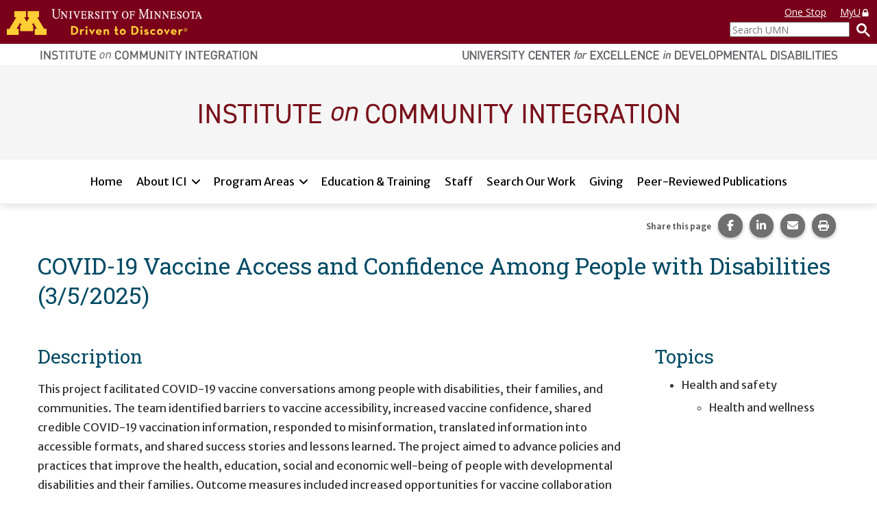

--- FILE ---
content_type: text/html; charset=utf-8
request_url: https://ici.umn.edu/projects/xnw7voiXTAybs8gMK-3Hqw
body_size: 38272
content:
<!DOCTYPE html><html lang="en-US" itemscope="" itemType="http://schema.org/Article" prefix="og: http://ogp.me/ns#" class="site-ici page-type-project"><head><meta charSet="utf-8"/><meta name="viewport" content="width=device-width, initial-scale=1, shrink-to-fit=no"/><meta name="theme-color" content="#000000"/><title data-rh="true">COVID-19 Vaccine Access and Confidence Among People with Disabilities (3/5/2025) | Institute on Community Integration</title><meta data-rh="true" property="og:url" content="https://ici.umn.edu/projects/xnw7voiXTAybs8gMK-3Hqw"/><meta data-rh="true" content="article" property="og:type"/><meta data-rh="true" content="summary" name="twitter:card"/><meta data-rh="true" content="COVID-19 Vaccine Access and Confidence Among People with Disabilities (3/5/2025)" name="twitter:title"/><meta data-rh="true" content="COVID-19 Vaccine Access and Confidence Among People with Disabilities (3/5/2025)" property="og:title"/><meta data-rh="true" content="COVID-19 Vaccine Access and Confidence Among People with Disabilities (3/5/2025)" itemProp="name"/><link data-rh="true" rel="shortcut icon" href="https://ici-s.umn.edu/6a/7c/7f/68/01/a5/20/6f/70/36/8d/24/f3/bf/3a/5f/b778ec9596cb65788a07271fbf8de08a.ico"/><link data-rh="true" href="https://fonts.googleapis.com/css?family=Open+Sans:400,400i,700,700i|Merriweather+Sans:400,700|Roboto+Slab" rel="stylesheet"/><link data-rh="true" href="/static/css/styles.d2575fa0f19fccefed3b.css" rel="stylesheet"/><link data-rh="true" href="/static/css/bootstrap.f8808734c35e6d24d44f.css" rel="stylesheet"/><link data-rh="true" href="/static/css/style.68fbcbf7d21438de5cc4.css" rel="stylesheet"/><link data-rh="true" href="[data-uri]" rel="stylesheet"/><style data-emotion="ici 1gkt65q 1y6do1k 12cc52o k4wa58 11cyv8j 1lchl47 6ucy65 r6akjb 1fqhu8b 1rf72yf 1uozr2u l2si6k 1ahr097 1xe63ku etvli5 eyw89l 1gpzrmv o89aj6 ftfapn 119wl5x 1p1vdey jh9e57 6mhgb7 1ios3e0 1xa6fho 1lmnzn3 ej0cmx eivff4 17561se 1nhcexs 577m43 upq10t 10qj5by 10uq428 lnukvs 1nmyklx 1o06bmn 159q8xn w811dq 8zljq5 j37ouk 1asux6v py6a6s lhn692 1pgcbxk 1am4x53 66c3li utk4f6 1q1li7z 79o9ac my9yfq ml4p91 olotos 9hz3a0">.ici-1gkt65q{width:100%;padding:0;margin:0;}@media print{.ici-1gkt65q{display:-webkit-box;display:-webkit-flex;display:-ms-flexbox;display:flex;-webkit-box-flex-flow:row nowrap;-webkit-flex-flow:row nowrap;-ms-flex-flow:row nowrap;flex-flow:row nowrap;-webkit-align-items:flex-start;-webkit-box-align:flex-start;-ms-flex-align:flex-start;align-items:flex-start;-webkit-box-pack:justify;-webkit-justify-content:space-between;justify-content:space-between;}.ici-1gkt65q a[href]::after{content:none;}}.ici-1y6do1k{display:-webkit-box;display:-webkit-flex;display:-ms-flexbox;display:flex;-webkit-box-flex-flow:row nowrap;-webkit-flex-flow:row nowrap;-ms-flex-flow:row nowrap;flex-flow:row nowrap;-webkit-box-pack:justify;-webkit-justify-content:space-between;justify-content:space-between;width:100%;font-family:'Open Sans',sans-serif;font-size:1.4rem;line-height:20px;background-color:#7a0019;}.ici-1y6do1k a,.ici-1y6do1k a:visited,.ici-1y6do1k a:hover,.ici-1y6do1k a:active{color:#fff;-webkit-text-decoration:underline;text-decoration:underline;cursor:pointer;}@media print{.ici-1y6do1k{width:auto;color:#000;background:none;}}@media only screen and (max-width: 400px){.ici-1y6do1k{-webkit-box-flex-flow:column nowrap;-webkit-flex-flow:column nowrap;-ms-flex-flow:column nowrap;flex-flow:column nowrap;-webkit-align-items:flex-start;-webkit-box-align:flex-start;-ms-flex-align:flex-start;align-items:flex-start;padding-bottom:5px;}}.ici-12cc52o{display:-webkit-box;display:-webkit-flex;display:-ms-flexbox;display:flex;-webkit-flex:0 1 auto;-ms-flex:0 1 auto;flex:0 1 auto;-webkit-align-items:center;-webkit-box-align:center;-ms-flex-align:center;align-items:center;-webkit-align-self:center;-ms-flex-item-align:center;align-self:center;}.ici-12cc52o svg{width:auto;height:29px;margin:10px;}@media only screen and (min-width: 600px){.ici-12cc52o svg{height:38px;margin:13px 10px;}}@media only screen and (max-width: 400px){.ici-12cc52o{-webkit-align-items:flex-start;-webkit-box-align:flex-start;-ms-flex-align:flex-start;align-items:flex-start;-webkit-align-self:flex-start;-ms-flex-item-align:flex-start;align-self:flex-start;}}.ici-k4wa58{fill:#ffcd34;}@media print{.ici-k4wa58{fill:#7a0019;}}.ici-11cyv8j{fill:#fff;stroke:#fff;stroke-miterlimit:10;stroke-width:0.2px;}@media print{.ici-11cyv8j{fill:#231f20;stroke:#000;stroke-width:0.1px;}}.ici-1lchl47{position:absolute;width:1px;height:1px;padding:0;margin:-1px;overflow:hidden;clip:rect(0 0 0 0);border:0;}.ici-6ucy65{display:-webkit-box;display:-webkit-flex;display:-ms-flexbox;display:flex;-webkit-flex:0 1 auto;-ms-flex:0 1 auto;flex:0 1 auto;-webkit-box-flex-flow:column;-webkit-flex-flow:column;-ms-flex-flow:column;flex-flow:column;-webkit-align-items:flex-end;-webkit-box-align:flex-end;-ms-flex-align:flex-end;align-items:flex-end;-webkit-box-pack:center;-ms-flex-pack:center;-webkit-justify-content:center;justify-content:center;padding:0 10px;}@media only screen and (min-width: 600px){.ici-6ucy65{-webkit-box-pack:start;-ms-flex-pack:start;-webkit-justify-content:flex-start;justify-content:flex-start;}}@media print{.ici-6ucy65{display:none;}}.ici-r6akjb{display:none;}@media only screen and (min-width: 600px){.ici-r6akjb{display:block;}}.ici-r6akjb a{display:inline-block;margin:8px 20px 0 0;}.ici-r6akjb a:last-child{margin-right:0;}.ici-1fqhu8b{width:1em;}.ici-1rf72yf{display:-webkit-box;display:-webkit-flex;display:-ms-flexbox;display:flex;-webkit-flex:0 1 auto;-ms-flex:0 1 auto;flex:0 1 auto;-webkit-box-flex-flow:row nowrap;-webkit-flex-flow:row nowrap;-ms-flex-flow:row nowrap;flex-flow:row nowrap;-webkit-align-items:center;-webkit-box-align:center;-ms-flex-align:center;align-items:center;-webkit-align-self:flex-end;-ms-flex-item-align:flex-end;align-self:flex-end;-webkit-box-pack:end;-ms-flex-pack:end;-webkit-justify-content:flex-end;justify-content:flex-end;padding:4px 0;}.ici-1uozr2u{max-width:175px;margin:0;}@media only screen and (min-width: 600px){.ici-1uozr2u{min-width:175px;}}@media only screen and (max-width: 400px){.ici-1uozr2u{min-width:175px;}}.ici-1uozr2u input{width:100%;height:2.2rem;margin:0;font-weight:400;}.ici-l2si6k{display:inline-block;height:100%;padding:0;margin:none;color:#fff;-webkit-text-decoration:none;text-decoration:none;white-space:nowrap;cursor:pointer;background:none;border:none;}.ici-l2si6k img{width:20px;height:20px;margin-left:10px;}.ici-1ahr097{display:-webkit-box;display:-webkit-flex;display:-ms-flexbox;display:flex;-webkit-flex-direction:column;-ms-flex-direction:column;flex-direction:column;-webkit-align-items:center;-webkit-box-align:center;-ms-flex-align:center;align-items:center;width:100%;max-width:1200px;padding:7px 15px;margin:0 auto;}.ici-1ahr097 img{display:inline-block;width:100%;height:auto;max-height:15px;}@media only screen and (min-width: 960px){.ici-1ahr097{-webkit-flex-direction:row;-ms-flex-direction:row;flex-direction:row;-webkit-align-items:flex-start;-webkit-box-align:flex-start;-ms-flex-align:flex-start;align-items:flex-start;-webkit-box-pack:justify;-webkit-justify-content:space-between;justify-content:space-between;}.ici-1ahr097 img{width:auto;height:15px;}}@media print{.ici-1ahr097{-webkit-align-items:center;-webkit-box-align:center;-ms-flex-align:center;align-items:center;-webkit-align-self:stretch;-ms-flex-item-align:stretch;align-self:stretch;-webkit-box-pack:end;-ms-flex-pack:end;-webkit-justify-content:flex-end;justify-content:flex-end;}}.ici-1xe63ku{line-height:1;}.ici-etvli5{display:inline;}@media all and (-ms-high-contrast: none){.ici-etvli5{display:block;}}.ici-eyw89l{width:100%;padding:20px 0;background-color:#f5f5f5;}.ici-1gpzrmv{max-width:1200px;padding:0 15px;margin:0 auto;text-align:center;}.ici-o89aj6 img{display:inline-block;}.ici-ftfapn{position:-webkit-sticky;position:sticky;top:0;z-index:1000;display:-webkit-box;display:-webkit-flex;display:-ms-flexbox;display:flex;gap:8px;padding:8px 15px;background-color:white;box-shadow:rgb(0 0 0 / 10%) 0px 5px 10px;}@media only screen and (min-width: 1200px){.ici-ftfapn{-webkit-box-pack:center;-ms-flex-pack:center;-webkit-justify-content:center;justify-content:center;}}@media print{.ici-ftfapn{display:none;}}.ici-ftfapn >button{-webkit-align-self:flex-start;-ms-flex-item-align:flex-start;align-self:flex-start;padding:5px 12px;cursor:pointer;background-color:white;border:2px solid #bbb;border-radius:9999px;}.ici-ftfapn >button:hover,.ici-ftfapn >button:focus,.ici-ftfapn >button:active{color:var(--color-text-over);background-color:var(--color-tertiary);}@media only screen and (min-width: 768px){.ici-ftfapn >button{display:none;}}@media only screen and (max-width: 767px){.ici-ftfapn >button[aria-expanded='false']+ul{display:none;}.ici-ftfapn >button[aria-expanded='true']+ul{display:-webkit-box;display:-webkit-flex;display:-ms-flexbox;display:flex;}}.ici-119wl5x{display:-webkit-box;display:-webkit-flex;display:-ms-flexbox;display:flex;-webkit-flex-basis:100%;-ms-flex-preferred-size:100%;flex-basis:100%;-webkit-flex-direction:column;-ms-flex-direction:column;flex-direction:column;gap:5px;padding:0;margin:0;list-style:none;display:-webkit-box;display:-webkit-flex;display:-ms-flexbox;display:flex;-webkit-flex:0 1 100%;-ms-flex:0 1 100%;flex:0 1 100%;-webkit-flex-direction:column;-ms-flex-direction:column;flex-direction:column;-webkit-box-flex-wrap:wrap;-webkit-flex-wrap:wrap;-ms-flex-wrap:wrap;flex-wrap:wrap;gap:8px;-webkit-box-pack:center;-ms-flex-pack:center;-webkit-justify-content:center;justify-content:center;}@media only screen and (min-width: 1200px){.ici-119wl5x{max-width:1200px;}}@media only screen and (min-width: 768px){.ici-119wl5x{-webkit-flex-direction:row;-ms-flex-direction:row;flex-direction:row;}}.ici-119wl5x >li{-webkit-flex:0 1 auto;-ms-flex:0 1 auto;flex:0 1 auto;}@media only screen and (min-width: 768px){.ici-119wl5x >li{-webkit-flex:0 1 auto;-ms-flex:0 1 auto;flex:0 1 auto;}}@media all and (-ms-high-contrast: none){.ici-119wl5x >li{margin:0 3px;}}.ici-119wl5x >li >a,.ici-119wl5x >li >button{color:black;background-color:#f5f5f5;}.ici-119wl5x >li >a{white-space:nowrap;border-color:#f5f5f5;}.ici-119wl5x >li >button{background-image:url([data-uri]);border-color:#f5f5f5;}.ici-119wl5x >li >button[aria-expanded='true']{position:relative;}.ici-119wl5x >li >button[aria-expanded='true']::after{position:absolute;bottom:-11px;left:calc(50% - 8px);content:'';border:1px solid transparent;border-width:0 8px 8px;border-bottom-color:black;}.ici-119wl5x >li:hover >a,.ici-119wl5x >li.focus-within >a,.ici-119wl5x >li:hover >button,.ici-119wl5x >li.focus-within >button{-webkit-transform:scale(1.015);-moz-transform:scale(1.015);-ms-transform:scale(1.015);transform:scale(1.015);}@media only screen and (min-width: 768px){.ici-119wl5x >li:hover >a,.ici-119wl5x >li.focus-within >a,.ici-119wl5x >li:hover >button,.ici-119wl5x >li.focus-within >button{-webkit-transform:translate(0, -2px);-moz-transform:translate(0, -2px);-ms-transform:translate(0, -2px);transform:translate(0, -2px);}}@media only screen and (min-width: 768px){.ici-119wl5x >li:hover button[aria-expanded='true']::after,.ici-119wl5x >li.focus-within button[aria-expanded='true']::after{-webkit-transform:translate(0, 2px);-moz-transform:translate(0, 2px);-ms-transform:translate(0, 2px);transform:translate(0, 2px);}}.ici-119wl5x >li:focus-within >a,.ici-119wl5x >li:focus-within >button{-webkit-transform:scale(1.015);-moz-transform:scale(1.015);-ms-transform:scale(1.015);transform:scale(1.015);}@media only screen and (min-width: 768px){.ici-119wl5x >li:focus-within >a,.ici-119wl5x >li:focus-within >button{-webkit-transform:translate(0, -2px);-moz-transform:translate(0, -2px);-ms-transform:translate(0, -2px);transform:translate(0, -2px);}}@media only screen and (min-width: 768px){.ici-119wl5x >li:focus-within button[aria-expanded='true']::after{-webkit-transform:translate(0, 2px);-moz-transform:translate(0, 2px);-ms-transform:translate(0, 2px);transform:translate(0, 2px);}}.ici-119wl5x >li >a,.ici-119wl5x >li >button{background-color:white;}.ici-119wl5x >li >button[aria-expanded='true']::after{bottom:-14px;}.ici-119wl5x >li:hover >a,.ici-119wl5x >li.focus-within >a,.ici-119wl5x >li:hover >button,.ici-119wl5x >li.focus-within >button{-webkit-transform:none;-moz-transform:none;-ms-transform:none;transform:none;}@media only screen and (min-width: 768px){.ici-119wl5x >li:hover >a,.ici-119wl5x >li.focus-within >a,.ici-119wl5x >li:hover >button,.ici-119wl5x >li.focus-within >button{-webkit-transform:none;-moz-transform:none;-ms-transform:none;transform:none;}}@media only screen and (min-width: 768px){.ici-119wl5x >li:hover button[aria-expanded='true']::after,.ici-119wl5x >li.focus-within button[aria-expanded='true']::after{-webkit-transform:none;-moz-transform:none;-ms-transform:none;transform:none;}}.ici-119wl5x >li:focus-within >a,.ici-119wl5x >li:focus-within >button{-webkit-transform:none;-moz-transform:none;-ms-transform:none;transform:none;}@media only screen and (min-width: 768px){.ici-119wl5x >li:focus-within >a,.ici-119wl5x >li:focus-within >button{-webkit-transform:none;-moz-transform:none;-ms-transform:none;transform:none;}}@media only screen and (min-width: 768px){.ici-119wl5x >li:focus-within button[aria-expanded='true']::after{-webkit-transform:none;-moz-transform:none;-ms-transform:none;transform:none;}}.ici-1p1vdey{position:relative;display:-webkit-box;display:-webkit-flex;display:-ms-flexbox;display:flex;-webkit-box-flex-wrap:wrap;-webkit-flex-wrap:wrap;-ms-flex-wrap:wrap;flex-wrap:wrap;gap:1px;-webkit-align-content:flex-start;-ms-flex-line-pack:flex-start;align-content:flex-start;background-color:#efefef;-webkit-transition:all 0.2s;transition:all 0.2s;background-color:white;-webkit-transition:none;transition:none;}.ici-1p1vdey:hover >a,.ici-1p1vdey.focus-within >a,.ici-1p1vdey:hover >button,.ici-1p1vdey.focus-within >button{border-color:#666;outline:none;}.ici-1p1vdey:focus-within >a,.ici-1p1vdey:focus-within >button{border-color:#666;outline:none;}.ici-1p1vdey a,.ici-1p1vdey button{display:block;padding-top:0.7rem;padding-bottom:0.7rem;color:black;cursor:pointer;background-color:#f5f5f5;border-color:#f5f5f5;border-style:solid;-webkit-transition:-webkit-transform 0.2s;transition:transform 0.2s;}.ici-1p1vdey a:hover,.ici-1p1vdey button:hover,.ici-1p1vdey a:focus,.ici-1p1vdey button:focus{color:black;-webkit-text-decoration:underline;text-decoration:underline;background-color:#e0e0e0;}.ici-1p1vdey a{-webkit-flex:1 1 auto;-ms-flex:1 1 auto;flex:1 1 auto;padding-right:1rem;padding-left:1rem;-webkit-text-decoration:none;text-decoration:none;border-width:3px 0 3px 3px;}.ici-1p1vdey a:last-child{border-right-width:3px;}.ici-1p1vdey a +button{position:relative;}.ici-1p1vdey a +button::before{position:absolute;top:calc(3px * -1);left:calc(1px * -1);width:1px;height:calc(100% + calc(3px * 2));content:'';background-color:black;}.ici-1p1vdey button{box-sizing:content-box;-webkit-flex:0 0 auto;-ms-flex:0 0 auto;flex:0 0 auto;width:12px;padding-right:calc(0.7rem + 5px);padding-left:0.7rem;text-align:left;background-image:url([data-uri]);background-repeat:no-repeat;-webkit-background-position:calc(50% + 1px) center;background-position:calc(50% + 1px) center;border-width:3px 3px 3px 0;}@media only screen and (min-width: 768px){.ici-1p1vdey button{padding-right:0.7rem;padding-left:0.7rem;}}.ici-1p1vdey button:hover,.ici-1p1vdey button:focus{-webkit-background-size:calc((12px * 1.25) + 1px);background-size:calc((12px * 1.25) + 1px);}.ici-1p1vdey button:first-child{-webkit-flex:1 1 auto;-ms-flex:1 1 auto;flex:1 1 auto;width:auto;padding-right:calc((0.7rem) + 12px + (1rem));padding-left:1rem;-webkit-background-position:calc(100% - 1rem) center;background-position:calc(100% - 1rem) center;border-left-width:3px;}.ici-1p1vdey button:first-child:hover,.ici-1p1vdey button:first-child:focus{-webkit-background-position:calc(100% - (1rem - 3px)) center;background-position:calc(100% - (1rem - 3px)) center;}.ici-1p1vdey div[data-tippy-root]{width:350px;background-color:white;box-shadow:0 0 15px 3px rgba(0, 0, 0, 0.25);}@media only screen and (min-width: 768px){.ici-1p1vdey div[data-tippy-root]{width:300px;}}.ici-1p1vdey .tippy-box[data-theme~='ici-sites']{border-radius:0;}.ici-1p1vdey .tippy-box[data-theme~='ici-sites'] .tippy-content{padding:5px;background-color:white;}.ici-1p1vdey.ici-1p1vdey a,.ici-1p1vdey.ici-1p1vdey button{padding-top:calc(0.7rem + 3px);padding-bottom:calc(0.7rem - 3px);background-color:white;border-color:white;border-width:0 0 calc(3px * 2) 0;}.ici-1p1vdey.ici-1p1vdey a:hover,.ici-1p1vdey.ici-1p1vdey button:hover,.ici-1p1vdey.ici-1p1vdey a:focus,.ici-1p1vdey.ici-1p1vdey button:focus{-webkit-text-decoration:none;text-decoration:none;background-color:#e0e0e0;border-color:#e0e0e0;}.ici-1p1vdey.ici-1p1vdey a+button::before{display:none;}.ici-1p1vdey.ici-1p1vdey button{-webkit-background-position:calc(100% - 1rem) 1.6ch;background-position:calc(100% - 1rem) 1.6ch;}.ici-1p1vdey.ici-1p1vdey button:hover,.ici-1p1vdey.ici-1p1vdey button:focus{-webkit-background-position:calc(100% - 1rem) 1.6ch;background-position:calc(100% - 1rem) 1.6ch;-webkit-background-size:inherit;background-size:inherit;}.ici-jh9e57{display:-webkit-box;display:-webkit-flex;display:-ms-flexbox;display:flex;-webkit-box-pack:end;-ms-flex-pack:end;-webkit-justify-content:flex-end;justify-content:flex-end;margin:0;text-align:center;background-color:transparent;}@media print{.ici-jh9e57{display:none;}}h1+.ici-jh9e57,h2+.ici-jh9e57{margin:0 0 1em;}.ici-jh9e57.ici-jh9e57>p{display:-webkit-box;display:-webkit-flex;display:-ms-flexbox;display:flex;-webkit-flex-direction:column;-ms-flex-direction:column;flex-direction:column;-webkit-box-pack:center;-ms-flex-pack:center;-webkit-justify-content:center;justify-content:center;margin-top:0;margin-right:5px;margin-bottom:0;font-size:0.7em;color:#595959;}.ici-jh9e57 ul.social-sharing-stack{display:inline-block;padding-left:0;margin-top:0;margin-bottom:0;margin-left:0;line-height:0;list-style:none;}.ici-jh9e57 ul.social-sharing-stack li{box-sizing:content-box;display:inline-block;width:35.5px;height:35.5px;padding:0 5px 3px;overflow:hidden;}.ici-jh9e57 ul.social-sharing-stack li a,.ici-jh9e57 ul.social-sharing-stack li button{display:inline-block;width:100%;height:100%;font-size:15.6px;line-height:35.5px;color:#fff;text-align:center;-webkit-text-decoration:none;text-decoration:none;vertical-align:middle;background-color:#707070;border:none;border-radius:50%;box-shadow:0 2px 5px 0 rgba(0, 0, 0, 0.16),0 2px 5px 0 rgba(0, 0, 0, 0.12);-webkit-transition:all 0.3s ease 0s;transition:all 0.3s ease 0s;}.ici-jh9e57 ul.social-sharing-stack li a.btn-facebook:hover,.ici-jh9e57 ul.social-sharing-stack li button.btn-facebook:hover,.ici-jh9e57 ul.social-sharing-stack li a.btn-facebook:focus,.ici-jh9e57 ul.social-sharing-stack li button.btn-facebook:focus{background-color:#3b5998;}.ici-jh9e57 ul.social-sharing-stack li a.btn-linkedin:hover,.ici-jh9e57 ul.social-sharing-stack li button.btn-linkedin:hover,.ici-jh9e57 ul.social-sharing-stack li a.btn-linkedin:focus,.ici-jh9e57 ul.social-sharing-stack li button.btn-linkedin:focus{background-color:#0082ca;}.ici-jh9e57 ul.social-sharing-stack li a.btn-pinterest:hover,.ici-jh9e57 ul.social-sharing-stack li button.btn-pinterest:hover,.ici-jh9e57 ul.social-sharing-stack li a.btn-pinterest:focus,.ici-jh9e57 ul.social-sharing-stack li button.btn-pinterest:focus{background-color:#e60023;}.ici-jh9e57 ul.social-sharing-stack li a.btn-envelope:hover,.ici-jh9e57 ul.social-sharing-stack li button.btn-envelope:hover,.ici-jh9e57 ul.social-sharing-stack li a.btn-envelope:focus,.ici-jh9e57 ul.social-sharing-stack li button.btn-envelope:focus{background-color:#4b515d;}.ici-jh9e57 ul.social-sharing-stack li a.btn-print,.ici-jh9e57 ul.social-sharing-stack li button.btn-print{padding:0;}.ici-jh9e57 ul.social-sharing-stack li a.btn-print:hover,.ici-jh9e57 ul.social-sharing-stack li button.btn-print:hover,.ici-jh9e57 ul.social-sharing-stack li a.btn-print:focus,.ici-jh9e57 ul.social-sharing-stack li button.btn-print:focus{background-color:midnightblue;}.ici-6mhgb7.ici-6mhgb7{margin-top:0.5rem;margin-bottom:0.5rem;}.ici-1ios3e0{display:none;}body[data-external-links] .ici-1ios3e0{display:block;max-width:1200px;padding:0 15px;margin:25px auto;}body[data-external-links] .ici-1ios3e0 >p{padding-bottom:1px;border-bottom:1px solid #dedede;}@media print{body[data-external-links] .ici-1ios3e0{display:none;}}.ici-1xa6fho{display:-webkit-box;display:-webkit-flex;display:-ms-flexbox;display:flex;}.ici-1xa6fho:last-child{margin-bottom:0;}.ici-1lmnzn3{padding-right:1ch;}.ici-1lmnzn3 >img{height:2em;}.ici-ej0cmx{font-size:0.8em;color:#555;}.ici-eivff4{display:none;}.ici-17561se{max-width:1200px;padding:0 15px;margin:2.5em auto;}.ici-1nhcexs{padding-left:0;margin:0;text-align:right;list-style:none;}@media print{.ici-1nhcexs{display:none;}}.ici-577m43{background-color:whitesmoke;}.ici-upq10t{max-width:1200px;padding:15px;margin:0 auto;}.ici-upq10t a[href]::after{content:none;}.ici-10qj5by{display:-webkit-box;display:-webkit-flex;display:-ms-flexbox;display:flex;-webkit-flex-direction:column;-ms-flex-direction:column;flex-direction:column;-webkit-box-flex-wrap:nowrap;-webkit-flex-wrap:nowrap;-ms-flex-wrap:nowrap;flex-wrap:nowrap;gap:18px;width:100%;}.ici-10qj5by +*{margin-top:1.8rem;}@media (min-width: 550px){.ici-10qj5by{-webkit-flex-direction:row;-ms-flex-direction:row;flex-direction:row;-webkit-box-flex-wrap:wrap;-webkit-flex-wrap:wrap;-ms-flex-wrap:wrap;flex-wrap:wrap;gap:18px;}}@media (min-width: 768px){.ici-10qj5by{-webkit-flex-direction:row;-ms-flex-direction:row;flex-direction:row;-webkit-box-flex-wrap:wrap;-webkit-flex-wrap:wrap;-ms-flex-wrap:wrap;flex-wrap:wrap;gap:18px;}}@media (min-width: 992px){.ici-10qj5by{-webkit-flex-direction:row;-ms-flex-direction:row;flex-direction:row;-webkit-box-flex-wrap:wrap;-webkit-flex-wrap:wrap;-ms-flex-wrap:wrap;flex-wrap:wrap;gap:18px;}}@media (min-width: 1200px){.ici-10qj5by{-webkit-flex-direction:row;-ms-flex-direction:row;flex-direction:row;-webkit-box-flex-wrap:wrap;-webkit-flex-wrap:wrap;-ms-flex-wrap:wrap;flex-wrap:wrap;gap:18px;}}.ici-10uq428{-webkit-flex:1 1 auto;-ms-flex:1 1 auto;flex:1 1 auto;width:auto;}.ici-10uq428 >:first-child{margin-top:0;margin-bottom:0;}.ici-10uq428 >:last-child{margin-bottom:0;}@media all and (-ms-high-contrast: none){.ici-10uq428{min-height:1px;padding-top:9px;padding-right:9px;padding-bottom:9px;padding-left:9px;}}@media print{.ici-10uq428 .img-user{display:-webkit-box;display:-webkit-flex;display:-ms-flexbox;display:flex;}}@media (min-width: 550px){.ici-10uq428{-webkit-flex:1 1 0%;-ms-flex:1 1 0%;flex:1 1 0%;width:auto;}@media all and (-ms-high-contrast: none){.ici-10uq428{min-height:1px;padding-top:9px;padding-right:9px;padding-bottom:9px;padding-left:9px;}}}@media (min-width: 768px){.ici-10uq428{-webkit-flex:1 1 0%;-ms-flex:1 1 0%;flex:1 1 0%;width:auto;}@media all and (-ms-high-contrast: none){.ici-10uq428{min-height:1px;padding-top:9px;padding-right:9px;padding-bottom:9px;padding-left:9px;}}}@media (min-width: 992px){.ici-10uq428{-webkit-flex:2 1 0%;-ms-flex:2 1 0%;flex:2 1 0%;width:auto;}@media all and (-ms-high-contrast: none){.ici-10uq428{min-height:1px;padding-top:9px;padding-right:9px;padding-bottom:9px;padding-left:9px;}}}@media (min-width: 1200px){.ici-10uq428{-webkit-flex:1 1 0%;-ms-flex:1 1 0%;flex:1 1 0%;width:auto;}@media all and (-ms-high-contrast: none){.ici-10uq428{min-height:1px;padding-top:9px;padding-right:9px;padding-bottom:9px;padding-left:9px;}}}.ici-lnukvs{-webkit-flex:1 1 auto;-ms-flex:1 1 auto;flex:1 1 auto;width:auto;}.ici-lnukvs >:first-child{margin-top:0;margin-bottom:0;}.ici-lnukvs >:last-child{margin-bottom:0;}@media all and (-ms-high-contrast: none){.ici-lnukvs{min-height:1px;padding-top:9px;padding-right:9px;padding-bottom:9px;padding-left:9px;}}@media print{.ici-lnukvs .img-user{display:-webkit-box;display:-webkit-flex;display:-ms-flexbox;display:flex;}}@media (min-width: 550px){.ici-lnukvs{-webkit-flex:4 1 0%;-ms-flex:4 1 0%;flex:4 1 0%;width:auto;}@media all and (-ms-high-contrast: none){.ici-lnukvs{min-height:1px;padding-top:9px;padding-right:9px;padding-bottom:9px;padding-left:9px;}}}@media (min-width: 768px){.ici-lnukvs{-webkit-flex:2 1 0%;-ms-flex:2 1 0%;flex:2 1 0%;width:auto;}@media all and (-ms-high-contrast: none){.ici-lnukvs{min-height:1px;padding-top:9px;padding-right:9px;padding-bottom:9px;padding-left:9px;}}}@media (min-width: 992px){.ici-lnukvs{-webkit-flex:3 1 0%;-ms-flex:3 1 0%;flex:3 1 0%;width:auto;}@media all and (-ms-high-contrast: none){.ici-lnukvs{min-height:1px;padding-top:9px;padding-right:9px;padding-bottom:9px;padding-left:9px;}}}@media (min-width: 1200px){.ici-lnukvs{-webkit-flex:1 1 0%;-ms-flex:1 1 0%;flex:1 1 0%;width:auto;}@media all and (-ms-high-contrast: none){.ici-lnukvs{min-height:1px;padding-top:9px;padding-right:9px;padding-bottom:9px;padding-left:9px;}}}.ici-1nmyklx{color:#fff;background-color:#7a0019;}.ici-1nmyklx *,.ici-1nmyklx a:hover,.ici-1nmyklx a:focus,.ici-1nmyklx a:active,.ici-1nmyklx a:visited{color:inherit;}.ici-1o06bmn{max-width:1200px;padding:15px;margin:0 auto;display:-webkit-box;display:-webkit-flex;display:-ms-flexbox;display:flex;-webkit-box-flex-wrap:wrap;-webkit-flex-wrap:wrap;-ms-flex-wrap:wrap;flex-wrap:wrap;}.ici-1o06bmn a[href]::after{content:none;}@media (min-width: 768px){.ici-1o06bmn{-webkit-flex-direction:row;-ms-flex-direction:row;flex-direction:row;}}@media (min-width: 1200px){.ici-1o06bmn{-webkit-box-pack:justify;-webkit-justify-content:space-between;justify-content:space-between;}}@media print{.ici-1o06bmn{-webkit-flex-direction:column;-ms-flex-direction:column;flex-direction:column;-webkit-align-items:flex-start;-webkit-box-align:flex-start;-ms-flex-align:flex-start;align-items:flex-start;width:200px;padding:15px 0 0;color:#000;background:none;}}.ici-159q8xn{padding:15px 0;-webkit-order:1;-ms-flex-order:1;order:1;padding-left:40px;}@media (min-width: 656px){.ici-159q8xn{-webkit-flex:1 1 50%;-ms-flex:1 1 50%;flex:1 1 50%;}}@media (min-width: 992px){.ici-159q8xn{-webkit-flex:0 0 280px;-ms-flex:0 0 280px;flex:0 0 280px;}}@media (min-width: 992px){.ici-159q8xn{-webkit-order:0;-ms-flex-order:0;order:0;}}@media print{.ici-159q8xn{padding:0;}}.ici-w811dq{display:block;width:199px;margin:0 0 24px;}@media print{.ici-w811dq{margin:0;}}.ici-8zljq5{fill:#fff;}@media print{.ici-8zljq5{color:#000;fill:#000;}}.ici-j37ouk{padding:0;margin:0;list-style:none;}@media print{.ici-j37ouk{display:none;}}.ici-1asux6v{padding:15px 0;display:-webkit-box;display:-webkit-flex;display:-ms-flexbox;display:flex;-webkit-flex:1 0 100%;-ms-flex:1 0 100%;flex:1 0 100%;-webkit-flex-direction:column;-ms-flex-direction:column;flex-direction:column;-webkit-box-pack:start;-ms-flex-pack:start;-webkit-justify-content:flex-start;justify-content:flex-start;-webkit-order:0;-ms-flex-order:0;order:0;width:100%;padding-right:40px;padding-left:40px;text-align:center;}@media (min-width: 992px){.ici-1asux6v{-webkit-flex:1 0;-ms-flex:1 0;flex:1 0;-webkit-order:1;-ms-flex-order:1;order:1;}}@media (min-width: 1200px){.ici-1asux6v{-webkit-flex:0 0 560px;-ms-flex:0 0 560px;flex:0 0 560px;}}@media print{.ici-1asux6v{display:none;}}.ici-py6a6s{display:-webkit-box;display:-webkit-flex;display:-ms-flexbox;display:flex;-webkit-box-flex-wrap:wrap;-webkit-flex-wrap:wrap;-ms-flex-wrap:wrap;flex-wrap:wrap;-webkit-align-content:flex-start;-ms-flex-line-pack:flex-start;align-content:flex-start;-webkit-box-pack:start;-ms-flex-pack:start;-webkit-justify-content:flex-start;justify-content:flex-start;padding:0;margin:0;}.ici-lhn692{display:inline-block;width:100%;margin-bottom:10px;}@media (min-width: 656px){.ici-lhn692{width:48.9%;height:66px;margin-right:2%;}.ici-lhn692:nth-child(even){margin-right:0;}}@media (min-width: 992px){.ici-lhn692{width:100%;height:auto;margin-right:0;}}@media (min-width: 1200px){.ici-lhn692{width:235px;height:66px;margin-right:10px;}}.ici-lhn692 a{display:-webkit-box;display:-webkit-flex;display:-ms-flexbox;display:flex;-webkit-align-items:center;-webkit-box-align:center;-ms-flex-align:center;align-items:center;-webkit-box-pack:center;-ms-flex-pack:center;-webkit-justify-content:center;justify-content:center;width:100%;height:100%;padding:7px 15px;font-size:14px;font-weight:700;line-height:1.5;text-align:center;-webkit-text-decoration:none;text-decoration:none;text-transform:uppercase;border:3px solid #fff;}.ici-1pgcbxk.ici-1pgcbxk,.ici-1pgcbxk.ici-1pgcbxk:hover,.ici-1pgcbxk.ici-1pgcbxk:focus,.ici-1pgcbxk.ici-1pgcbxk:visited{color:#7a0019;background:#fff;}.ici-1pgcbxk.ici-1pgcbxk:hover,.ici-1pgcbxk.ici-1pgcbxk:focus,.ici-1pgcbxk.ici-1pgcbxk:active{-webkit-text-decoration:underline;text-decoration:underline;border-color:rgb(233,107,18);}.ici-1am4x53.ici-1am4x53,.ici-1am4x53.ici-1am4x53:hover,.ici-1am4x53.ici-1am4x53:focus,.ici-1am4x53.ici-1am4x53:visited{color:#7a0019;background:#fff;}.ici-1am4x53.ici-1am4x53:hover,.ici-1am4x53.ici-1am4x53:focus,.ici-1am4x53.ici-1am4x53:active{-webkit-text-decoration:underline;text-decoration:underline;border-color:rgb(84, 5, 22);}.ici-66c3li.ici-66c3li,.ici-66c3li.ici-66c3li:hover,.ici-66c3li.ici-66c3li:focus,.ici-66c3li.ici-66c3li:visited{color:#7a0019;background:#fff;}.ici-66c3li.ici-66c3li:hover,.ici-66c3li.ici-66c3li:focus,.ici-66c3li.ici-66c3li:active{-webkit-text-decoration:underline;text-decoration:underline;border-color:rgb(255,204,52);}.ici-utk4f6.ici-utk4f6,.ici-utk4f6.ici-utk4f6:hover,.ici-utk4f6.ici-utk4f6:focus,.ici-utk4f6.ici-utk4f6:visited{color:#7a0019;background:#fff;}.ici-utk4f6.ici-utk4f6:hover,.ici-utk4f6.ici-utk4f6:focus,.ici-utk4f6.ici-utk4f6:active{-webkit-text-decoration:underline;text-decoration:underline;border-color:rgb(179,208,41);}.ici-1q1li7z{padding:15px 0;-webkit-order:2;-ms-flex-order:2;order:2;min-width:285px;padding-left:40px;font-size:0.75em;}@media (min-width: 656px){.ici-1q1li7z{-webkit-flex:1 1 50%;-ms-flex:1 1 50%;flex:1 1 50%;}}@media (min-width: 992px){.ici-1q1li7z{-webkit-flex:0 0 280px;-ms-flex:0 0 280px;flex:0 0 280px;}}@media (min-width: 656px){.ici-1q1li7z{padding-right:40px;padding-left:0;}}@media print{.ici-1q1li7z{padding:0;}}.ici-79o9ac{margin-bottom:1.5em;line-height:1.75;}@media print{.ici-my9yfq{display:none;}}.ici-ml4p91{display:inline-block;margin-right:15px;}.ici-ml4p91 img{display:block;}.ici-olotos{display:block;margin-top:1.5em;line-height:1.4;}.ici-olotos img{display:inline-block;float:left;margin-right:10px;}@media print{.ici-olotos{display:none;}}.ici-9hz3a0{display:block;width:100%;padding:5px 54px;margin:0;font-size:1.2rem;text-align:center;background-color:white;}.ici-9hz3a0 a,.ici-9hz3a0 a:visited{color:#333;-webkit-text-decoration:underline;text-decoration:underline;}@media print{.ici-9hz3a0 a,.ici-9hz3a0 a:visited{display:none;}}</style></head><body><noscript>You need to enable JavaScript to run this app.</noscript><div id="root"><a class="sr-only sr-only-focusable" href="#main-content">Skip to main content</a><header role="banner" class="ici-1gkt65q"><div class="ici-1y6do1k"><a href="https://twin-cities.umn.edu" class="ici-12cc52o"><svg xmlns="http://www.w3.org/2000/svg" viewBox="0 0 285.64 37.97" width="300" height="40" role="img"><title>University of Minnesota</title><path d="M54.6 29.13l-10.21-17h2.81V3.31h-17v8.85H33l-3.9 6.48-3.9-6.48H28V3.31H11v8.85h2.81l-10.21 17H0V38h17.33v-8.87h-3.11l5.32-8.84 2.06 3.42h-2v8.85h19v-8.85h-2l2.07-3.42L44 29.13h-3.09V38h17.33v-8.87z" class="ici-k4wa58"></path><path d="M276.19 3.53l.08 2.72h-.36c-.33-1.74-.75-2-3.05-2v8.12a1.21 1.21 0 0 0 1.37 1.37v.39H270v-.39a1.21 1.21 0 0 0 1.38-1.37V4.22c-2.3 0-2.72.29-3.05 2H268V3.53zm-14.11-.2c-2.61 0-4.72 2.14-4.72 5.47s2.11 5.47 4.72 5.47 4.72-2.14 4.72-5.47-2.12-5.47-4.72-5.47zm0 10.32c-2 0-3.11-1.9-3.11-4.85S260.1 4 262.08 4s3.11 1.9 3.11 4.85-1.13 4.8-3.11 4.8zm22.35-.85c-.19-.5-3.73-9.42-3.73-9.42h-.36s-3.13 8.18-3.51 9.14-.85 1.19-1.22 1.19v.39h2.88v-.39a.85.85 0 0 1-.9-.75 1.22 1.22 0 0 1 .05-.4l.7-1.91H282c.38 1 .66 1.8.67 1.84a1.63 1.63 0 0 1 .12.47c0 .41-.33.75-1 .75v.39h3.7v-.39a1.37 1.37 0 0 1-1.06-.91zm-5.81-2.89c.71-1.94 1.56-4.22 1.56-4.22S281 8 281.73 9.91zm-31.78 1.44a2.72 2.72 0 0 1-2.74 2.06h-1.67c-.62 0-.88-.21-.88-.71V8.94h2.27c.88 0 1.35.49 1.49 1.43h.35V6.71h-.38c-.05 1-.58 1.51-1.37 1.51h-2.36V4.69c0-.39.25-.47.57-.47h2c1.27 0 1.71.52 2 1.7h.36l-.09-2.39h-7.6v.39c.89 0 1.29.42 1.29 1.37v7.05c0 .95-.4 1.37-1.29 1.37v.39h7.8l.68-2.75zm8.05-8.04l.3 3.49h-.39c-.52-1.72-1.4-2.8-2.66-2.8a1.34 1.34 0 0 0-1.42 1.42c0 .93.68 1.48 1.53 2.06L254 8.66a3.43 3.43 0 0 1 1.54 2.67 2.92 2.92 0 0 1-3 3c-1 0-1.7-.52-2.22-.52-.29 0-.43.29-.5.52h-.36L249 10.8h.38c.64 1.8 1.59 2.86 2.91 2.86a1.67 1.67 0 0 0 1.71-1.78 2.19 2.19 0 0 0-1.14-1.88l-2.09-1.5a2.82 2.82 0 0 1-1.32-2.5 2.52 2.52 0 0 1 2.61-2.66c.71 0 1.51.47 1.95.47a.47.47 0 0 0 .49-.47zm-21 .22v.39c.82 0 1.32.63 1.32 1.59v5.56l-5.49-7.54h-2.39v.39a1.31 1.31 0 0 1 1 .46l.31.41v7.09c0 1.2-.42 1.83-1.38 1.83v.39h3.38v-.39c-.83 0-1.32-.54-1.32-1.51V5.71l6.31 8.55h.23v-8.5c0-1.35.54-1.84 1.36-1.84v-.39zm-11.72 0v.39c.82 0 1.32.63 1.32 1.59v5.56L218 3.53h-2.39v.39a1.31 1.31 0 0 1 1 .46l.31.41v7.09c0 1.2-.42 1.83-1.38 1.83v.39H219v-.39c-.82 0-1.32-.54-1.32-1.51V5.71l6.32 8.55h.22v-8.5c0-1.35.55-1.84 1.38-1.84v-.39zM208 .49V.1h-3.27l-4.25 11.42L196.21.1h-3.33v.39c1.4 0 1.79.76 1.79 2.14v8.58c0 2-.56 2.5-1.81 2.5v.39h4.31v-.39c-1.21 0-1.79-.52-1.79-2.5v-9l4.45 11.89h.41L204.77 2v9.19c0 2-.45 2.5-1.7 2.5v.39H208v-.39c-1.21 0-1.68-.52-1.68-2.5V2.43c.01-1.59.86-1.94 1.68-1.94zm4 4.8a1.21 1.21 0 0 1 1.37-1.37v-.39h-4.25v.39a1.21 1.21 0 0 1 1.37 1.37v7.05a1.21 1.21 0 0 1-1.37 1.37v.39h4.25v-.39a1.21 1.21 0 0 1-1.37-1.37zm-38.92-1.95c-2.6 0-4.72 2.15-4.72 5.48s2.12 5.47 4.72 5.47 4.72-2.14 4.72-5.47-2.11-5.48-4.72-5.48zm0 10.33c-2 0-3.11-1.9-3.11-4.85S171.1 4 173.08 4s3.11 1.9 3.11 4.86-1.13 4.81-3.11 4.81zM187 3.53h-7.69v.39c.89 0 1.29.42 1.29 1.37v7.05c0 .95-.4 1.37-1.29 1.37v.39h4.09v-.39a1.2 1.2 0 0 1-1.4-1.37v-3.4h2.19c.88 0 1.35.49 1.49 1.43h.35V6.71h-.38c-.06 1-.58 1.51-1.38 1.51H182V4.69c0-.39.24-.47.57-.47h2.12c1.26 0 1.7.52 2 1.7h.31zm-35.33.02l.08 2.71h-.35c-.33-1.74-.76-2-3.05-2v8.13a1.21 1.21 0 0 0 1.37 1.37v.38h-4.25v-.38a1.21 1.21 0 0 0 1.37-1.37V4.23c-2.29 0-2.71.29-3 2h-.36l.08-2.71zm8.16.38v-.38h3.23v.38a2.29 2.29 0 0 0-1.51 1L159 9.28v3.08c0 1 .37 1.37 1.48 1.37v.38H156v-.38c1.11 0 1.49-.35 1.49-1.37V9.45L154.64 5a2.06 2.06 0 0 0-1.48-1v-.45h4.17v.38c-.58 0-1 .26-1 .56a1.37 1.37 0 0 0 .16.55l2.12 3.49s2-3.53 2.08-3.63a.62.62 0 0 0 .09-.34c.01-.29-.16-.63-.95-.63zm-25.01-.62l.3 3.49h-.38c-.52-1.72-1.4-2.77-2.66-2.77a1.34 1.34 0 0 0-1.43 1.42c0 .93.68 1.48 1.54 2.06l1.7 1.15a3.45 3.45 0 0 1 1.53 2.67 2.92 2.92 0 0 1-3 3c-1 0-1.7-.52-2.22-.52-.29 0-.43.29-.49.52h-.36l-.44-3.52h.38c.65 1.8 1.59 2.86 2.91 2.86a1.67 1.67 0 0 0 1.73-1.78 2.19 2.19 0 0 0-1.14-1.89l-2.08-1.5a2.82 2.82 0 0 1-1.32-2.5A2.52 2.52 0 0 1 132 3.31c.72 0 1.51.47 1.95.47a.48.48 0 0 0 .5-.47zm5.82 1.99A1.21 1.21 0 0 1 142 3.93v-.38h-4.25v.38a1.21 1.21 0 0 1 1.37 1.37v7.06a1.21 1.21 0 0 1-1.37 1.37v.38H142v-.38a1.21 1.21 0 0 1-1.37-1.37zm-24.21 6.05a2.73 2.73 0 0 1-2.74 2.06H112c-.61 0-.88-.21-.88-.71V8.94h2.28c.88 0 1.35.49 1.49 1.43h.35V6.71h-.38c-.06 1-.58 1.51-1.38 1.51h-2.36V4.69c0-.39.25-.47.58-.47h2c1.26 0 1.7.52 2 1.7h.35L116 3.53h-7.6v.39c.89 0 1.29.42 1.29 1.37v7.05c0 .95-.4 1.37-1.29 1.37v.39h7.8l.68-2.75zm10.05 1.9c-.25-.3-2.59-3.51-3.11-4.22 1.89-.41 2.56-1.37 2.56-2.75 0-1.65-1.24-2.75-3.49-2.75h-4.22v.39c.88 0 1.29.42 1.29 1.37v7.05c0 .95-.41 1.37-1.29 1.37v.39h4.09v-.39c-.89 0-1.3-.42-1.3-1.37v-3.1h.81l3.42 4.89h2.31v-.33a1.42 1.42 0 0 1-1.07-.55zM121 8.61V5c0-.73.15-.91 1-.91 1.78 0 2.44.88 2.44 2.2 0 1.62-1.23 2.28-3 2.28zM94 5.29a1.21 1.21 0 0 1 1.37-1.37v-.39h-4.22v.39a1.21 1.21 0 0 1 1.38 1.37v7.05a1.21 1.21 0 0 1-1.38 1.37v.39h4.26v-.39A1.21 1.21 0 0 1 94 12.34zm7-1.37v-.39h-3.86v.39c.46 0 1 .3 1.29 1.09l3.81 9.25h.25L105.81 5c.28-.74.74-1.09 1.18-1.09v-.38h-3v.39c.66 0 1 .35 1 .82a1.11 1.11 0 0 1-.08.41l-2.22 6.23s-2.56-6.13-2.63-6.32a1.27 1.27 0 0 1-.09-.47c.03-.42.37-.67 1.03-.67zM65.54.49c1.16 0 1.76.57 1.76 2.22v6.53c0 3.3 1.81 5 5 5a4.48 4.48 0 0 0 4.8-4.83V2.32c0-1.09.33-1.83 1.65-1.83V.1h-4.2v.39c1.18 0 1.67.52 1.7 1.94s.11 5.16.11 7.39a3.75 3.75 0 0 1-7.49-.22V2.3c0-1.08.41-1.81 1.64-1.81V.1h-5zm20.04 3.04v.39c.82 0 1.32.63 1.32 1.59v5.56l-5.49-7.54H79v.39a1.35 1.35 0 0 1 1 .46l.3.41v7.09c0 1.2-.42 1.83-1.37 1.83v.39h3.37v-.39c-.82 0-1.32-.54-1.32-1.51V5.71l6.32 8.55h.21v-8.5c0-1.35.55-1.84 1.38-1.84v-.39z" class="ici-11cyv8j"></path><path d="M93.89 25h3.92c3.92 0 6.72 2.61 6.72 6.38s-2.78 6.38-6.72 6.38h-3.92zm3.79 10.45c2.83 0 4.13-1.69 4.13-4.07s-1.3-4.07-4.13-4.07h-1.16v8.14zm9.22-5.68h2.54v1.44a2.41 2.41 0 0 1 2.35-1.61 2.57 2.57 0 0 1 1.24.32l-.81 2.31a2.1 2.1 0 0 0-1-.25c-1.14 0-1.76.53-1.76 2.24v3.54h-2.56zm8.1-2.93a1.61 1.61 0 0 1 3.21 0 1.61 1.61 0 0 1-3.21 0zm.33 2.93h2.54v8h-2.54zm4.67 0h2.79l1.21 2.38a13.33 13.33 0 0 1 .66 2.12 12.56 12.56 0 0 1 .62-2.12l1.08-2.38h2.58l-4.28 8.16h-.25zm14.9 6.06a3.44 3.44 0 0 0 2-.64l1.45 1.56a4.76 4.76 0 0 1-3.42 1.18c-2.85 0-4.69-1.72-4.69-4.18a4.17 4.17 0 0 1 4.41-4.15c2.87 0 4.43 2.14 4.24 4.93h-6.06a1.89 1.89 0 0 0 2.07 1.3zm1.44-2.76a1.52 1.52 0 0 0-1.67-1.41 1.72 1.72 0 0 0-1.88 1.41zm5.22-3.3h2.53l-.09 1.31a2.72 2.72 0 0 1 2.53-1.48c1.75 0 3 1.27 3 3.55v4.61H147v-4.45c0-.9-.43-1.4-1.33-1.4a1.46 1.46 0 0 0-1.62 1.57v4.28h-2.53zm16.74 4.99v-2.89h-1.18v-2.1h1.18V25.6h2.52v4.17h2.05v2.1h-2.05v3c0 .8.26 1 .66 1a1.5 1.5 0 0 0 .88-.34l1 1.77a3.38 3.38 0 0 1-2.24.73c-1.65-.03-2.82-.87-2.82-3.27zm6.88-.98a4.41 4.41 0 1 1 4.41 4.15 4.19 4.19 0 0 1-4.41-4.15zm6.21 0a1.82 1.82 0 1 0-3.62 0 1.82 1.82 0 1 0 3.62 0zM182.05 25H186c3.92 0 6.72 2.61 6.72 6.38s-2.78 6.38-6.72 6.38h-3.93zm3.8 10.45c2.83 0 4.13-1.69 4.13-4.07s-1.3-4.07-4.13-4.07h-1.17v8.14zm9.42-8.61a1.61 1.61 0 0 1 3.21 0 1.61 1.61 0 0 1-3.21 0zm.34 2.93h2.53v8h-2.53zm4.97 6.64l1.48-1.31a2.9 2.9 0 0 0 2 .84c.82 0 1.09-.15 1.09-.49s-.51-.43-1.81-.77a2.59 2.59 0 0 1-2.34-2.55c0-1.8 1.39-2.53 3.1-2.53a3.9 3.9 0 0 1 2.9 1.1l-1.35 1.45a2.48 2.48 0 0 0-1.54-.6c-.58 0-.86.15-.86.47s.5.51 1.59.75 2.63.81 2.63 2.5c0 1.46-.77 2.66-3.28 2.66a4.45 4.45 0 0 1-3.61-1.52zm9.15-2.66a4.13 4.13 0 0 1 4.37-4.15 3.91 3.91 0 0 1 3.36 1.59l-1.8 1.47a1.88 1.88 0 0 0-1.56-.85 1.75 1.75 0 0 0-1.79 1.94 1.77 1.77 0 0 0 1.79 2 2.1 2.1 0 0 0 1.61-.75l1.71 1.5a4.05 4.05 0 0 1-3.32 1.44 4.13 4.13 0 0 1-4.37-4.19zm9.7.03a4.41 4.41 0 1 1 4.41 4.15 4.19 4.19 0 0 1-4.41-4.15zm6.21 0a1.78 1.78 0 0 0-1.8-2 1.8 1.8 0 0 0-1.82 2 1.81 1.81 0 0 0 1.82 2 1.79 1.79 0 0 0 1.8-2zm3.95-4.01h2.8l1.12 2.38a12.28 12.28 0 0 1 .66 2.12 12.56 12.56 0 0 1 .62-2.12l1.09-2.38h2.57l-4.28 8.16h-.24zm14.87 6.06a3.5 3.5 0 0 0 2-.64l1.44 1.56a4.74 4.74 0 0 1-3.42 1.18c-2.85 0-4.69-1.72-4.69-4.18a4.18 4.18 0 0 1 4.41-4.15c2.88 0 4.43 2.14 4.25 4.93h-6.07a1.89 1.89 0 0 0 2.08 1.3zm1.44-2.76a1.51 1.51 0 0 0-1.67-1.41 1.7 1.7 0 0 0-1.87 1.41zm5.22-3.3h2.54v1.44A2.41 2.41 0 0 1 256 29.6a2.5 2.5 0 0 1 1.23.32l-.8 2.31a2.1 2.1 0 0 0-1-.25c-1.14 0-1.76.53-1.76 2.24v3.54h-2.54zm11.13-1.33a2 2 0 0 1 .72.47 2.53 2.53 0 0 1 .48.66 2.29 2.29 0 0 1 .23 1 2.32 2.32 0 0 1-.3 1.15 2.17 2.17 0 0 1-.85.85 2.23 2.23 0 0 1-2.27 0 2.08 2.08 0 0 1-.84-.85 2.23 2.23 0 0 1-.31-1.15 2.18 2.18 0 0 1 .2-.93 2.35 2.35 0 0 1 .49-.72 2.34 2.34 0 0 1 1.59-.65 2.35 2.35 0 0 1 .86.17zm1.61 1a2.75 2.75 0 0 0-.52-.77 2.85 2.85 0 0 0-.84-.58 2.54 2.54 0 0 0-1.11-.23 2.77 2.77 0 0 0-1.17.26 2.74 2.74 0 0 0-.75.54 2.63 2.63 0 0 0-.56.83 2.56 2.56 0 0 0-.22 1.07 2.74 2.74 0 0 0 .36 1.36 2.51 2.51 0 0 0 1 1 2.67 2.67 0 0 0 1.34.36 2.69 2.69 0 0 0 1.19-.27 3 3 0 0 0 .78-.57 2.64 2.64 0 0 0 .55-.86 2.7 2.7 0 0 0 .19-1 2.75 2.75 0 0 0-.24-1.13zM261.3 31a.84.84 0 0 1 .4.07.5.5 0 0 1 .19.19 1.08 1.08 0 0 1 .07.39 2.76 2.76 0 0 0 .05.45h.64a2.2 2.2 0 0 1 0-.39 1.79 1.79 0 0 0 0-.39.73.73 0 0 0-.12-.3.58.58 0 0 0-.2-.18 1.27 1.27 0 0 0-.33-.12 1 1 0 0 0 .33-.07.77.77 0 0 0 .29-1.07.7.7 0 0 0-.26-.28 1.15 1.15 0 0 0-.42-.16 3.42 3.42 0 0 0-.53 0h-1.07v3h.66V31zm.36-1.38a.49.49 0 0 1 .24.15.48.48 0 0 1 .1.23.43.43 0 0 1-.07.25.47.47 0 0 1-.23.18.81.81 0 0 1-.31.06h-.45v-1h.45a1.1 1.1 0 0 1 .27.09z" class="ici-k4wa58"></path></svg><span class="ici-1lchl47"> home page</span></a><div class="ici-6ucy65"><div class="ici-r6akjb"><a href="https://onestop.umn.edu">One Stop</a><a href="https://www.myu.umn.edu">MyU<img src="[data-uri]" alt="" role="presentation" class="ici-1fqhu8b"/></a></div><form action="https://google.umn.edu/search" method="get" accept-charset="UTF-8" class="ici-1rf72yf"><input type="hidden" name="client" value="campus_tc"/><input type="hidden" name="proxystylesheet" value="campus_tc"/><input type="hidden" name="site" value="campus_tc"/><input type="hidden" name="output" value="xml_no_dtd"/><label class="ici-1uozr2u"><span class="ici-1lchl47">Search UMN</span><input type="text" placeholder="Search UMN" name="q" maxLength="128"/></label><button type="submit" name="op" value="Button" class="ici-l2si6k"><img src="[data-uri]" alt="Search"/></button></form></div></div><div class="ici-1ahr097"><a class="ici-1xe63ku" href="/"><img src="[data-uri]" alt="Institute on Community Integration" width="325" height="15"/></a><a href="https://www.aucd.org" class="ici-1xe63ku"><img src="[data-uri]" alt="University Center on Excellence in Developmental Disability" width="553" height="15"/></a></div></header><nav aria-labelledby="ici-main-nav" class="ici-etvli5"><h2 class="sr-only" id="ici-main-nav">Main navigation</h2><div class="ici-eyw89l"><div class="ici-1gpzrmv"><a title="Goto Website Homepage" rel="home" class="ici-o89aj6" href="/"><img src="https://ici-s.umn.edu/files/HFjRN7e_Fh/ici_home_horiz?preferredLocale=en-US" alt="Institute on Community Integration homepage" class="img-responsive" style="max-width:100%;height:auto"/></a></div></div><div class="ici-ftfapn"><button type="button" class="navbar-toggle" aria-expanded="false"><span class="ici-1lchl47">Press to Toggle Website Primary Navigation</span><img src="[data-uri]" alt=""/></button><ul class="ici-119wl5x"><li class="ici-1p1vdey"><a href="/">Home</a></li><li class="ici-1p1vdey"><button>About ICI</button></li><li class="ici-1p1vdey"><button>Program Areas</button></li><li class="ici-1p1vdey"><a href="/education-and-training">Education &amp; Training</a></li><li class="ici-1p1vdey"><a href="/staff">Staff</a></li><li class="ici-1p1vdey"><a href="/search">Search Our Work</a></li><li class="ici-1p1vdey"><a href="/giving">Giving</a></li><li class="ici-1p1vdey"><a href="/peer-reviewed-publications">Peer-Reviewed Publications</a></li></ul></div></nav><div class="hero-jumbotron"></div><div class="main-container container-fluid"><div class="row"><main role="main" id="main-content"><article class="col-sm-12"><div></div><div class="region region-title"><h1 style="outline:none" tabindex="-1" class="page-header"><span class="">COVID-19 Vaccine Access and Confidence Among People with Disabilities (3/5/2025)</span></h1><section class="block-ici-share-links clearfix ici-jh9e57" data-ritm="false"><p><strong>Share this page</strong></p><ul class="social-sharing-stack"><li><a href="https://www.facebook.com/sharer/sharer.php?u=https%3A%2F%2Fici.umn.edu%2Fprojects%2Fxnw7voiXTAybs8gMK-3Hqw" target="_blank" rel="noopener noreferrer" class="btn-facebook"><svg aria-hidden="true" focusable="false" data-prefix="fab" data-icon="facebook-f" class="svg-inline--fa fa-facebook-f " role="img" xmlns="http://www.w3.org/2000/svg" viewBox="0 0 320 512"><path fill="currentColor" d="M80 299.3V512H196V299.3h86.5l18-97.8H196V166.9c0-51.7 20.3-71.5 72.7-71.5c16.3 0 29.4 .4 37 1.2V7.9C291.4 4 256.4 0 236.2 0C129.3 0 80 50.5 80 159.4v42.1H14v97.8H80z"></path></svg><span class="sr-only">Share this page on Facebook.</span></a></li><li><a href="https://www.linkedin.com/shareArticle?mini=true&amp;url=https%3A%2F%2Fici.umn.edu%2Fprojects%2Fxnw7voiXTAybs8gMK-3Hqw" target="_blank" rel="noopener noreferrer" class="btn-linkedin"><svg aria-hidden="true" focusable="false" data-prefix="fab" data-icon="linkedin-in" class="svg-inline--fa fa-linkedin-in " role="img" xmlns="http://www.w3.org/2000/svg" viewBox="0 0 448 512"><path fill="currentColor" d="M100.28 448H7.4V148.9h92.88zM53.79 108.1C24.09 108.1 0 83.5 0 53.8a53.79 53.79 0 0 1 107.58 0c0 29.7-24.1 54.3-53.79 54.3zM447.9 448h-92.68V302.4c0-34.7-.7-79.2-48.29-79.2-48.29 0-55.69 37.7-55.69 76.7V448h-92.78V148.9h89.08v40.8h1.3c12.4-23.5 42.69-48.3 87.88-48.3 94 0 111.28 61.9 111.28 142.3V448z"></path></svg><span class="sr-only">Share this page on LinkedIn.</span></a></li><li><a href="mailto:?&amp;subject=COVID-19%20Vaccine%20Access%20and%20Confidence%20Among%20People%20with%20Disabilities%20(3%2F5%2F2025)&amp;body=https%3A%2F%2Fici.umn.edu%2Fprojects%2Fxnw7voiXTAybs8gMK-3Hqw" rel="noopener noreferrer" class="btn-envelope"><svg aria-hidden="true" focusable="false" data-prefix="fas" data-icon="envelope" class="svg-inline--fa fa-envelope " role="img" xmlns="http://www.w3.org/2000/svg" viewBox="0 0 512 512"><path fill="currentColor" d="M48 64C21.5 64 0 85.5 0 112c0 15.1 7.1 29.3 19.2 38.4L236.8 313.6c11.4 8.5 27 8.5 38.4 0L492.8 150.4c12.1-9.1 19.2-23.3 19.2-38.4c0-26.5-21.5-48-48-48L48 64zM0 176L0 384c0 35.3 28.7 64 64 64l384 0c35.3 0 64-28.7 64-64l0-208L294.4 339.2c-22.8 17.1-54 17.1-76.8 0L0 176z"></path></svg><span class="sr-only">Share this page via email.</span></a></li><li><button type="button" class="btn-print"><svg aria-hidden="true" focusable="false" data-prefix="fas" data-icon="print" class="svg-inline--fa fa-print " role="img" xmlns="http://www.w3.org/2000/svg" viewBox="0 0 512 512"><path fill="currentColor" d="M128 0C92.7 0 64 28.7 64 64l0 96 64 0 0-96 226.7 0L384 93.3l0 66.7 64 0 0-66.7c0-17-6.7-33.3-18.7-45.3L400 18.7C388 6.7 371.7 0 354.7 0L128 0zM384 352l0 32 0 64-256 0 0-64 0-16 0-16 256 0zm64 32l32 0c17.7 0 32-14.3 32-32l0-96c0-35.3-28.7-64-64-64L64 192c-35.3 0-64 28.7-64 64l0 96c0 17.7 14.3 32 32 32l32 0 0 64c0 35.3 28.7 64 64 64l256 0c35.3 0 64-28.7 64-64l0-64zM432 248a24 24 0 1 1 0 48 24 24 0 1 1 0-48z"></path></svg><span class="sr-only">Print this page.</span></button></li></ul></section></div><div class="row"><div class="col-xm-12 col-sm-9"><h2>Description</h2><p>This project facilitated COVID-19 vaccine conversations among people with disabilities, their families, and communities. The team identified barriers to vaccine accessibility, increased vaccine confidence, shared credible COVID-19 vaccination information, responded to misinformation, translated information into accessible formats, and shared success stories and lessons learned. The project aimed to advance policies and practices that improve the health, education, social and economic well-being of people with developmental disabilities and their families. Outcome measures included increased opportunities for vaccine collaboration among key public health partners, increased access to COVID-19 vaccines, increased trust and confidence in the COVID-19 vaccine, and increased products translated and disseminated in alternative formats.</p><p>The project worked alongside related projects that partnered with the <a href="https://lend.umn.edu/">MNLEND program</a> to promote vaccine outreach in local communities and with Regional Hubs to promote vaccine outreach in local communities that focus on outreach with direct support professionals.</p><p>The project created <a href="/addressing-covid-19-vaccine-access-and-confidence">public service announcements</a> and there are more resources to come.</p><dl class="dl-horizontal no-empty-dd"><dt>Contact</dt><dd><a href="/staff/zx8gtyw37">Jennifer A Hall-Lande</a>, <a href="/staff/248hxq5zf">Lynda Lahti Anderson</a></dd><dt>Director</dt><dd><a href="/staff/zx8gtyw37">Jennifer A Hall-Lande</a>, <a href="/staff/248hxq5zf">Lynda Lahti Anderson</a></dd><dt>Subcontract from</dt><dd><a href="http://www.aucd.org/template/index.cfm">Association of University Centers on Disabilities</a></dd><dt>Funder</dt><dd><a href="http://www.cdc.gov/">Centers for Disease Control and Prevention</a></dd></dl><h2>Staff</h2><div class="teaser person-teaser"><div class="teaser-thumbnail"><img src="https://ici-s.umn.edu/files/XfTC9pX6mJ/hall-lande-jennifer-2021?variant=thumbnail&amp;preferredLocale=en-US" alt="" class="img-responsive" style="max-width:100%;height:auto" width="2243" height="3122"/></div><div class="teaser-body"><h3 class="teaser-title" id="person-teaser-ici.umn.edu/content/staff/zx8gtyw37.json"><a href="/staff/zx8gtyw37">Jennifer A Hall-Lande</a> :: <span class="person-title">Research Associate</span></h3></div></div><br/><div class="teaser person-teaser"><div class="teaser-thumbnail"><span class="badge">Staff</span></div><div class="teaser-body"><h3 class="teaser-title" id="person-teaser-ici.umn.edu/content/staff/248hxq5zf.json"><a href="/staff/248hxq5zf">Lynda Lahti Anderson</a> :: <span class="person-title">Research Associate</span></h3></div></div><br/></div><div class="col-xs-12 col-sm-3 content-rail"><h2>Topics</h2><div class="views-exposed-form"><div class="fieldset-wrapper tree-filter"><div class="form-checkboxes"><ul class="form-item form-type-checkbox checkbox ici-6mhgb7"><li><span class="tree-expansion-item">Health and safety</span><ul class="form-item form-type-checkbox checkbox ici-6mhgb7"><li><span class="tree-expansion-item">Health and wellness</span></li></ul></li></ul></div></div></div></div></div></article></main></div></div><div class="ici-1ios3e0"><p>Icon(s) used on this page:</p><dl class="ici-1xa6fho"><dt class="ici-1lmnzn3"><img src="https://ici-s.umn.edu/files/4h4HjX9-GC/linked-external?preferredLocale=en-US" alt="External Link Indicator Icon"/></dt><dd class="ici-ej0cmx"><span id="external-link-note" class="ici-eivff4">Opens an external site or resource</span>Opens an external site or resource -- We are committed to digital accessibility for all. Please be aware you are navigating to an external site that may not adhere to our accessibility standards.</dd></dl></div><div class="ici-17561se"><h2 class="ici-1lchl47" id="ici-account-menu-menu">User account menu</h2><ul aria-labelledby="ici-account-menu-menu" class="ici-1nhcexs"></ul></div><footer role="contentinfo" class="ici-577m43"><div class="ici-upq10t"><div class="ici-10qj5by"><div class="ici-10uq428"></div><div class="ici-lnukvs"><p><a href="https://umn.qualtrics.com/jfe/form/SV_0D4v82keKDehnV3" aria-describedby="external-link-note">Please give us feedback about our website</a></p></div><div class="ici-10uq428"></div></div></div><div class="ici-1nmyklx"><div class="ici-upq10t"><div class="ici-1o06bmn"><div class="ici-159q8xn"><h2 class="ici-w811dq"><a href="/"><svg width="199" height="61" viewBox="0 0 198.9 60.9" xmlns="http://www.w3.org/2000/svg" role="img"><title>Institute on Community Integration</title><g class="ici-8zljq5"><path d="m0 59.7v-58.5h11.5v58.5z"></path><path d="m72.1 18.5h-14c-1.7-2.3-3.6-3.9-5.9-5.1s-4.9-1.7-7.8-1.7c-2.4 0-4.6.4-6.7 1.3s-4 2.2-5.6 3.9c-1.7 1.8-3.1 3.8-4 6.1-1 2.3-1.4 4.7-1.4 7.1 0 5.4 1.7 9.9 5.2 13.5 3.4 3.6 7.7 5.4 12.6 5.4 2.9 0 5.4-.5 7.7-1.6s4.1-2.6 5.6-4.7h14c-2.7 6-6.4 10.5-10.9 13.5-4.6 3-10 4.5-16.3 4.5-4.4 0-8.5-.8-12.2-2.5s-7-4.2-10-7.5c-2.5-2.8-4.4-5.9-5.7-9.4s-1.9-7.3-1.9-11.3c0-4.1.8-7.9 2.3-11.6 1.6-3.7 3.8-7 6.8-10 2.8-2.8 6-4.9 9.5-6.3 3.4-1.4 7.1-2.1 11.1-2.1 6.4 0 11.9 1.5 16.5 4.6s8.2 7.7 11.1 13.9z"></path><path d="m75 59.7v-58.5h11.5v58.5z"></path><path d="m100.4 16.1v-12.6h1.4v12.6z"></path><path d="m112.5 16.1-6.6-9.9v9.8l-1.4.1v-12.6h1.3l6.5 9.8v-9.8h1.4l.1 12.6z"></path><path d="m119.7 16.2c-1.9 0-3.1-.5-4.3-1.7l.9-1c1.1 1 2 1.4 3.4 1.4 1.8 0 2.9-.8 2.9-2.3 0-.7-.2-1.2-.6-1.5s-.7-.4-1.6-.6l-1.5-.2c-1-.2-1.8-.5-2.3-1-.6-.6-1-1.4-1-2.4 0-2.2 1.6-3.6 4.1-3.6 1.6 0 2.7.4 3.8 1.4l-.9.9c-.9-.7-1.7-1.1-3-1.1-1.6 0-2.6.9-2.6 2.3 0 .6.2 1.1.5 1.4.4.3 1 .6 1.7.7l1.4.2c1.1.2 1.7.4 2.3.9.7.6 1.1 1.5 1.1 2.5 0 2.3-1.7 3.7-4.3 3.7z"></path><path d="m128.2 16.1v-11.4l-3.6.1v-1.3h8.6v1.2l-3.6.1v11.3z"></path><path d="m135.1 16.1-.1-12.6h1.4l.1 12.6z"></path><path d="m141.9 16.1-.1-11.4-3.5.1-.1-1.3h8.6l.1 1.2-3.7.1.1 11.3z"></path><path d="m152.5 16.2c-2.6 0-4.4-1.8-4.4-4.3v-8.4l1.4-.1.1 8.3c0 1.9 1.2 3.1 3 3.1s3-1.2 3-3.1v-8.2l1.4-.1.1 8.4c-.2 2.6-2.1 4.4-4.6 4.4z"></path><path d="m161.7 16.1v-11.4l-3.6.1v-1.3h8.6v1.2l-3.6.1v11.3z"></path><path d="m168.6 16.1-.1-12.6h7.8l.1 1.2-6.5.1.1 4.3h5.4v1.2l-5.5.1.1 4.4h6.3l.1 1.3z"></path><path d="m183.3 14.2c-1.3 0-2.8-.8-2.8-2.9 0-.6.1-1.3.2-1.5.3-1.7.8-2.7 1.6-3.5.7-.6 1.5-.9 2.5-.9.5 0 2.8.1 2.8 2.9 0 .6-.1 1.3-.2 1.5-.3 1.7-.8 2.7-1.6 3.5-.7.5-1.6.9-2.5.9zm1.4-7.7c-.6 0-1.1.2-1.5.6-.5.5-.9 1.3-1.1 2.6-.1.6-.2 1.1-.2 1.5 0 1.6 1.2 1.7 1.6 1.7.5 0 1.1-.2 1.5-.7.5-.5.9-1.3 1.1-2.6.1-.6.2-1.1.2-1.5-.1-1.4-1.3-1.6-1.6-1.6z"></path><path d="m193.2 14.1 1-5.3c.1-.3.1-.6.1-.8 0-.9-.6-1.4-1.5-1.4-.3 0-2 .1-2.5 2.3l-1 5.2h-1.3l1.6-8.5h1.2l-.1.8c.6-.6 1.4-.9 2.4-.9 1.4 0 2.4 1 2.4 2.4 0 .3 0 .6-.1.9l-1.1 5.4h-1.1z"></path><path d="m104.3 36.8c-1.2 0-2.4-.5-3.2-1.3-1.2-1.2-1.2-2.4-1.2-5.1s0-3.9 1.2-5.1c.8-.8 2-1.3 3.2-1.3 2.3 0 4 1.4 4.4 3.8l-1.4.1c-.4-1.6-1.5-2.5-3-2.5-.8 0-1.6.3-2.1.9-.8.8-.9 1.6-.9 4.2 0 2.7.1 3.5.9 4.2.5.5 1.3.9 2.1.9 1.5 0 2.6-.9 2.9-2.5h1.4c-.3 2.3-2 3.7-4.3 3.7z"></path><path d="m115.1 36.8c-1.3 0-2.4-.5-3.2-1.3-1.2-1.2-1.2-2.4-1.2-5.1s0-3.9 1.2-5.1c.9-.9 2-1.3 3.2-1.3s2.4.5 3.2 1.3c1.2 1.2 1.2 2.4 1.2 5.1s0 3.9-1.2 5.1c-.9.8-2 1.3-3.2 1.3zm0-11.5c-.8 0-1.6.3-2.1.9-.8.8-.9 1.6-.9 4.2s.1 3.4.9 4.2c.5.6 1.3.9 2.1.9s1.6-.3 2.1-.9c.8-.8.9-1.6.9-4.2s-.1-3.4-.9-4.2c-.6-.6-1.3-.9-2.1-.9z"></path><path d="m131.1 36.7-.1-9.3-3.3 7.3h-1.2l-3.4-7.3v9.2l-1.4.1-.1-12.5 1.4-.1 4.1 8.8 3.9-8.8h1.4v12.6z"></path><path d="m144.5 36.7-.1-9.3-3.3 7.3h-1.2l-3.4-7.3v9.2l-1.4.1v-12.5l1.3-.1 4.1 8.8 3.9-8.8h1.4l.1 12.6z"></path><path d="m152.7 36.8c-2.6 0-4.4-1.8-4.4-4.3v-8.4l1.4-.1.1 8.3c0 1.9 1.2 3.1 3 3.1s3-1.2 3-3.1v-8.3l1.4-.1.1 8.4c-.2 2.7-2 4.5-4.6 4.5z"></path><path d="m168 36.7-6.5-9.9v9.8l-1.4.1-.1-12.5 1.3-.1 6.6 9.8v-9.7l1.4-.1.1 12.6z"></path><path d="m172.5 36.7-.1-12.5 1.4-.1.1 12.6z"></path><path d="m179.3 36.7-.1-11.4-3.5.1-.1-1.2 8.6-.1.1 1.2-3.7.1.1 11.3z"></path><path d="m189.2 36.7-.1-5.2-3.7-7.3 1.5-.1 3 5.9 2.8-5.9h1.5l-3.6 7.4v5.2z"></path><path d="m100.4 57.3v-12.5l1.4-.1v12.6z"></path><path d="m112.1 57.3-6.6-9.9v9.9h-1.4v-12.5l1.3-.1 6.5 9.9v-9.8l1.4-.1.1 12.6z"></path><path d="m118.8 57.3v-11.3h-3.6v-1.2l8.6-.1v1.3h-3.6v11.3z"></path><path d="m125.4 57.3v-12.5l7.8-.1v1.3h-6.4v4.4l5.4-.1.1 1.3h-5.5v4.5l6.4-.1v1.3z"></path><path d="m139.1 57.4c-1.2 0-2.4-.5-3.2-1.3-1.2-1.2-1.2-2.4-1.2-5.1s0-3.9 1.2-5.1c.9-.9 2-1.3 3.2-1.3 2.3 0 4 1.4 4.4 3.8l-1.4.1c-.4-1.6-1.5-2.5-3-2.5-.8 0-1.6.3-2.1.9-.8.8-.9 1.6-.9 4.2 0 2.7.1 3.5.9 4.2.5.5 1.3.9 2.1.9.9 0 1.8-.4 2.3-1s.7-1.2.7-2.2v-.9l-3 .1-.1-1.2 4.5-.1.1 2c0 1.5-.3 2.5-1.1 3.3-.9.7-2.1 1.2-3.4 1.2z"></path><path d="m152.6 57.3-2.9-5.6h-2.9l.1 5.5-1.4.1-.1-12.5 4.8-.1c2.3 0 3.8 1.4 3.8 3.5 0 1.8-1 3-2.8 3.4l3 5.7zm-5.8-6.7 3.3-.1c1.5 0 2.4-.8 2.4-2.2s-.9-2.2-2.4-2.2h-3.3z"></path><path d="m164.7 57.3-1.1-2.9h-5.4l-.9 2.8h-1.5l4.5-12.6h1.2l4.7 12.6h-1.5zm-6-4 4.6-.1-2.3-6.4z"></path><path d="m168.7 57.3-.1-11.3h-3.5l-.1-1.2 8.6-.1.1 1.3h-3.7l.1 11.3z"></path><path d="m175.5 57.3v-12.5l1.4-.1v12.6z"></path><path d="m183.1 57.4c-1.3 0-2.4-.5-3.2-1.3-1.2-1.2-1.2-2.4-1.2-5.1s0-3.9 1.2-5.1c.9-.9 2-1.3 3.2-1.3 1.3 0 2.4.5 3.2 1.3 1.2 1.2 1.2 2.4 1.2 5.1s0 3.9-1.2 5.1c-.8.9-1.9 1.3-3.2 1.3zm0-11.5c-.8 0-1.6.3-2.1.9-.8.8-.9 1.6-.9 4.2s.1 3.4.9 4.2c.5.6 1.3.9 2.1.9s1.6-.3 2.1-.9c.8-.8.9-1.6.9-4.2s-.1-3.4-.9-4.2c-.5-.6-1.3-.9-2.1-.9z"></path><path d="m197.5 57.3-6.5-9.9v9.9h-1.4l-.1-12.5 1.4-.1 6.5 9.9v-9.8l1.4-.1.1 12.6z"></path></g></svg></a></h2><ul class="ici-j37ouk"><li><a href="/">Home</a></li><li><a href="/staff">Staff</a></li><li><a href="/education-and-training">Education and Training</a></li><li><a href="/welcome">About ICI</a></li><li><a href="/peer-reviewed-publications">Peer Reviewed Publications</a></li><li><a href="/search">Search Our Work</a></li></ul></div><div class="ici-1asux6v"><ul class="ici-py6a6s"><li class="ici-lhn692"><a aria-label="Early Childhood" class="ici-1pgcbxk" href="/program-areas/early-childhood">Early Childhood</a></li><li class="ici-lhn692"><a aria-label="Educational Policy and Practice" class="ici-1am4x53" href="/program-areas/educational-policy-and-practice">Educational Policy and Practice</a></li><li class="ici-lhn692"><a aria-label="Community Living and Employment" class="ici-66c3li" href="/program-areas/community-living-and-employment">Community Living and Employment</a></li><li class="ici-lhn692"><a aria-label="Global Disability Rights and Inclusion" class="ici-utk4f6" href="/program-areas/global-disability-rights-and-inclusion">Global Disability Rights and Inclusion</a></li></ul></div><div class="ici-1q1li7z"><address class="ici-79o9ac"><p>2025 East River Parkway<br/> Minneapolis, MN 55414</p><p>P: 612-624-6300 F: 612-624-9344</p><p><a href="mailto:ici@umn.edu">ici@umn.edu</a></p></address><p class="ici-my9yfq">FOLLOW</p><ul class="ici-j37ouk"><li class="ici-ml4p91"><a href="https://www.facebook.com/InstituteonCommunityIntegration/?fref=ts"><img src="[data-uri]" alt="facebook" width="50" height="50"/></a></li><li class="ici-ml4p91"><a href="https://www.youtube.com/channel/UCFOjO6A-7-77EP1cFiNkykA"><img src="[data-uri]" alt="youtube" width="50" height="50"/></a></li></ul><a class="ici-olotos" href="/giving"><img src="[data-uri]" alt="" width="50" height="50"/>FIND OUT HOW YOU CAN<br/> SUPPORT THE INSTITUTE ON<br/> COMMUNITY INTEGRATION</a></div></div></div></div><small class="ici-9hz3a0">© <!-- -->2026<!-- --> Regents of the University of Minnesota. All rights reserved. The University of Minnesota is an equal opportunity educator and employer. <a href="https://privacy.umn.edu">Privacy Statement</a></small></footer></div><div id="__ICI_INIT" style="display:none">{&quot;isDev&quot;:false,&quot;site&quot;:&quot;ici.umn.edu&quot;,&quot;shortSite&quot;:&quot;ici&quot;,&quot;matomoId&quot;:13,&quot;iciHosts&quot;:[&quot;addm.umn.edu&quot;,&quot;checkandconnect.com&quot;,&quot;checkandconnect.org&quot;,&quot;checkandconnect.umn.edu&quot;,&quot;dsws.umn.edu&quot;,&quot;etc.umn.edu&quot;,&quot;files.nceo.info&quot;,&quot;files.tiescenter.org&quot;,&quot;gathering.umn.edu&quot;,&quot;globalinclusion.org&quot;,&quot;ici-s.umn.edu&quot;,&quot;intersectingart.umn.edu&quot;,&quot;lend.umn.edu&quot;,&quot;nceo.info&quot;,&quot;reinventingquality.org&quot;,&quot;risp.umn.edu&quot;,&quot;rtcom.umn.edu&quot;,&quot;selfadvocacyonline.org&quot;,&quot;teleoutreach.umn.edu&quot;,&quot;tiescenter.org&quot;],&quot;loadDevLocales&quot;:false}</div><script type="text/javascript">var _paq=_paq||[];_paq.push(["trackPageView"]);_paq.push(["enableLinkTracking"]);_paq.push(["setTrackerUrl","https://stats.ici.umn.edu/matomo.php"]);_paq.push(["setSiteId",13]);var b=document.createElement("script");b.src="https://stats.ici.umn.edu/matomo.js";b.id="matomo-script";b.async=!0;document.body.appendChild(b);!function(){"use strict";var e={},t={};function a(n){var f=t[n];if(void 0!==f)return f.exports;var r=t[n]={id:n,loaded:!1,exports:{}};return e[n].call(r.exports,r,r.exports,a),r.loaded=!0,r.exports}a.m=e,function(){var e=[];a.O=function(t,n,f,r){if(!n){var c=1/0;for(b=0;b<e.length;b++){n=e[b][0],f=e[b][1],r=e[b][2];for(var o=!0,d=0;d<n.length;d++)(!1&r||c>=r)&&Object.keys(a.O).every((function(e){return a.O[e](n[d])}))?n.splice(d--,1):(o=!1,r<c&&(c=r));if(o){e.splice(b--,1);var i=f();void 0!==i&&(t=i)}}return t}r=r||0;for(var b=e.length;b>0&&e[b-1][2]>r;b--)e[b]=e[b-1];e[b]=[n,f,r]}}(),a.n=function(e){var t=e&&e.__esModule?function(){return e.default}:function(){return e};return a.d(t,{a:t}),t},function(){var e,t=Object.getPrototypeOf?function(e){return Object.getPrototypeOf(e)}:function(e){return e.__proto__};a.t=function(n,f){if(1&f&&(n=this(n)),8&f)return n;if("object"===typeof n&&n){if(4&f&&n.__esModule)return n;if(16&f&&"function"===typeof n.then)return n}var r=Object.create(null);a.r(r);var c={};e=e||[null,t({}),t([]),t(t)];for(var o=2&f&&n;"object"==typeof o&&!~e.indexOf(o);o=t(o))Object.getOwnPropertyNames(o).forEach((function(e){c[e]=function(){return n[e]}}));return c.default=function(){return n},a.d(r,c),r}}(),a.d=function(e,t){for(var n in t)a.o(t,n)&&!a.o(e,n)&&Object.defineProperty(e,n,{enumerable:!0,get:t[n]})},a.f={},a.e=function(e){return Promise.all(Object.keys(a.f).reduce((function(t,n){return a.f[n](e,t),t}),[]))},a.u=function(e){return"static/js/"+({1708:"intlDisplay",3461:"polyfills",5053:"baseIntl",7112:"polyfill-full-en"}[e]||e)+"."+{71:"96e58274d5388526bb73",176:"02c19d6d016e35adaca7",526:"c144ef6642c114f5e667",743:"b631128a9f7bf6ff99ec",1047:"4d13d8cf92365215bd2f",1054:"18cde7717e4cbdf37d79",1275:"0bd65d709c238a30fe8f",1482:"f203ce9b75951584f183",1545:"1684b77fe9fd704e4553",1654:"7799265eb5318a77867a",1682:"bdf601c163f4abaff879",1708:"7c037e7f86af5dde5d24",1949:"03d3fe5d03e864c5683a",1996:"5ddb4a812d3e693a208e",2018:"d3f4adfe035dd1ee35c6",2257:"1094e3c28fd1c62ab32f",2338:"b346c91d0dc48815f40b",2401:"617f6145cb4c2c50141a",3062:"10336d04a22d3c5d3386",3438:"11dfd4b987cf15c6fee6",3461:"28e3f48ab5487db9c410",3467:"30788582e22d09b297d4",3488:"5a7084a7a24eaf573c83",3883:"ef38347bbc026fa98669",4436:"673dc99eb9de706a498b",4441:"d7ec9c88912f207495c2",4488:"7641adc2b60af902f79b",4528:"585d1ef64dd7612f5c62",4881:"754258a23cf24bbd7da6",5053:"d73fc48c81984269fe05",5230:"04af5bf1e5ef4ea9bf66",5313:"cc1b009347cc67ea4a62",5383:"8a5aeee38144c53922c8",5464:"6bbb230005e98adc7554",5482:"a9c2c42ec67ab9e8e265",5495:"3b1d9581b76dacc8327d",5526:"1493eb1059411247740b",5555:"22776777e0c10e78134a",5572:"cc31cb594d8cc3440f9e",6078:"a6d4f2265c363ebc0133",6414:"8bffe56d2ab06d5d5d6a",6418:"0e6854b61fe6f75d32b2",6489:"2fcafbbcd34d617313a4",6551:"d5472a8e8786a25c67b3",6558:"5cfd51407cfe538ebb78",6884:"5ed7b16acc89ee50c481",7033:"8e72ee3167e84dfb09e2",7055:"88fb61eac958cef694d3",7112:"fc9b585617a0bb8ad16a",7169:"89974748fcb010690cad",7422:"9ee422b2e05c45088770",7457:"b58865f9b1b990c72495",7552:"429c47dade34e936a586",7682:"539b9e95d844a2cb029f",8042:"45386202ac3a0f2ca758",8061:"3f0843bf884ac3443719",8263:"5719a7568fa1c019a713",8406:"c089d512ebd749ba39ef",8508:"75e0e66a515b1924ecc9",8791:"569905ec5e7f83111a55",9106:"572499b900448a931dd2",9268:"6ca1cab5c3907d71c9f7",9543:"91022eaa99284a9d8f64",9795:"138be8ed077989b9c573"}[e]+".chunk.js"},a.g=function(){if("object"===typeof globalThis)return globalThis;try{return this||new Function("return this")()}catch(e){if("object"===typeof window)return window}}(),a.o=function(e,t){return Object.prototype.hasOwnProperty.call(e,t)},function(){var e={},t="@umn-ici/ici-site-builder:";a.l=function(n,f,r,c){if(e[n])e[n].push(f);else{var o,d;if(void 0!==r)for(var i=document.getElementsByTagName("script"),b=0;b<i.length;b++){var u=i[b];if(u.getAttribute("src")==n||u.getAttribute("data-webpack")==t+r){o=u;break}}o||(d=!0,(o=document.createElement("script")).charset="utf-8",o.timeout=120,a.nc&&o.setAttribute("nonce",a.nc),o.setAttribute("data-webpack",t+r),o.src=n),e[n]=[f];var l=function(t,a){o.onerror=o.onload=null,clearTimeout(s);var f=e[n];if(delete e[n],o.parentNode&&o.parentNode.removeChild(o),f&&f.forEach((function(e){return e(a)})),t)return t(a)},s=setTimeout(l.bind(null,void 0,{type:"timeout",target:o}),12e4);o.onerror=l.bind(null,o.onerror),o.onload=l.bind(null,o.onload),d&&document.head.appendChild(o)}}}(),a.r=function(e){"undefined"!==typeof Symbol&&Symbol.toStringTag&&Object.defineProperty(e,Symbol.toStringTag,{value:"Module"}),Object.defineProperty(e,"__esModule",{value:!0})},a.nmd=function(e){return e.paths=[],e.children||(e.children=[]),e},a.j=9121,a.p="/",function(){a.b=document.baseURI||self.location.href;var e={9121:0};a.f.j=function(t,n){var f=a.o(e,t)?e[t]:void 0;if(0!==f)if(f)n.push(f[2]);else if(9121!=t){var r=new Promise((function(a,n){f=e[t]=[a,n]}));n.push(f[2]=r);var c=a.p+a.u(t),o=new Error;a.l(c,(function(n){if(a.o(e,t)&&(0!==(f=e[t])&&(e[t]=void 0),f)){var r=n&&("load"===n.type?"missing":n.type),c=n&&n.target&&n.target.src;o.message="Loading chunk "+t+" failed.\n("+r+": "+c+")",o.name="ChunkLoadError",o.type=r,o.request=c,f[1](o)}}),"chunk-"+t,t)}else e[t]=0},a.O.j=function(t){return 0===e[t]};var t=function(t,n){var f,r,c=n[0],o=n[1],d=n[2],i=0;if(c.some((function(t){return 0!==e[t]}))){for(f in o)a.o(o,f)&&(a.m[f]=o[f]);if(d)var b=d(a)}for(t&&t(n);i<c.length;i++)r=c[i],a.o(e,r)&&e[r]&&e[r][0](),e[r]=0;return a.O(b)},n=self.webpackChunk_umn_ici_ici_site_builder=self.webpackChunk_umn_ici_ici_site_builder||[];n.forEach(t.bind(null,0)),n.push=t.bind(null,n.push.bind(n))}()}();</script><script src="/static/js/client.2479157f239aedb06167.js"></script></body></html>